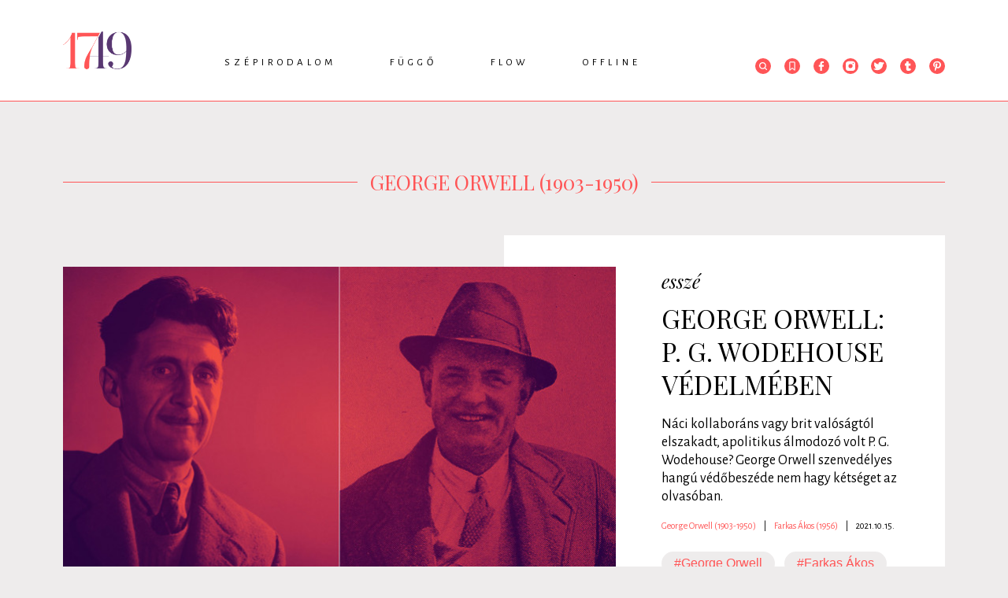

--- FILE ---
content_type: text/html; charset=UTF-8
request_url: https://1749.hu/szerzo/george-orwell-1903-1950
body_size: 5537
content:
<!doctype html>
<html class="html" lang="hu">
<!-- HEAD START -->
<head>
    <meta charset="utf-8">
<meta name="format-detection" content="telephone=no">
<meta name="viewport" content="width=device-width, initial-scale=1, shrink-to-fit=no">
<meta name="title" content="1749">

<title>1749</title>

<meta http-equiv="X-UA-Compatible" content="IE=edge">
<meta name="viewport" content="width=device-width, initial-scale=1">
<meta name='language' content='HU'>
<meta name="description" content="">
<meta name="keywords" content="">
<meta name="robots" content="index, follow">

<meta property="og:locale" class="meta" content="hu_HU">
<meta property="og:site_name" content="1749">
<meta property="og:type" content="article">
<meta property="og:title" content="1749">
<meta property="og:description" content="">
<meta property="og:url" content="https://1749.hu/szerzo/george-orwell-1903-1950">
<meta property="og:image" content="https://1749.hu/img/logo.png">
<meta property="og:image:width" content="600"/>
<meta property="og:image:height" content="315"/>
<meta property="og:image:secure_url" content="https://1749.hu/img/logo.png"/>
<meta property="fb:app_id" content="0">
<meta name="twitter:title" content="1749">
<meta name="twitter:card" content="">
<meta name="twitter:description" content="">
<meta name="twitter:image" content="https://1749.hu/img/logo.png">

<!-- Web Application Manifest -->
<link rel="manifest" href="https://1749.hu/manifest.json">
<!-- Chrome for Android theme color -->
<meta name="theme-color" content="#000000">

<!-- Add to homescreen for Chrome on Android -->
<meta name="mobile-web-app-capable" content="yes">
<meta name="application-name" content="1749">
<link rel="icon" sizes="512x512" href="/img/icons/icon-512x512.png">

<!-- Add to homescreen for Safari on iOS -->
<meta name="apple-mobile-web-app-capable" content="yes">

<meta name="apple-mobile-web-app-title" content="1749">
<link rel="apple-touch-icon" href="/img/icons/icon-512x512.png">

<!-- Tile for Win8 -->
<meta name="msapplication-TileColor" content="#ffffff">
<meta name="msapplication-TileImage" content="/img/icons/icon-512x512.png">
    <!-- FAVICONS START -->
    <link rel="icon" type="image/x-icon" href="https://1749.hu/favicon.ico">
    <!-- FAVICONS END -->
    <!-- GLOBAL STYLES -->
    <!-- Custom styles for this template -->
<link href="https://fonts.googleapis.com/css?family=Playfair+Display:700,900" rel="stylesheet">
<!-- Custom styles for this template -->
<link rel="stylesheet" type="text/css" href="/css/app.css?id=4a61e991d92d232325ba" as="style">
<link href="https://unpkg.com/aos@2.3.1/dist/aos.css" rel="stylesheet">
    <!-- GLOBAL STYLES -->
    <!-- Google Tag Manager -->






<!-- End Google Tag Manager -->

<!-- Google tag (gtag.js) -->
<script async src="https://www.googletagmanager.com/gtag/js?id=G-ENE1KX8WZG"></script>
<script>
  window.dataLayer = window.dataLayer || [];
  function gtag(){dataLayer.push(arguments);}
  gtag('js', new Date());

  gtag('config', 'G-ENE1KX8WZG');
</script>
</head>
<!-- HEAD END -->
<!-- BODY START -->
<body class="body">
    <!-- Load Facebook SDK for JavaScript -->
<div id="fb-root"></div>
<script async defer crossorigin="anonymous" src="https://connect.facebook.net/hu_HU/sdk.js#xfbml=1&version=v5.0&appId=1235720503224531&autoLogAppEvents=1"></script>    <div id="app" >

            <!-- HEADER START -->
<header class="header-fixed">
    <div class="container">
        <div class="row">
            <div class="col-lg-12">
                                <div class="header-wrapper">
                    <div class="text-center py-4">
                        <a href="/">
                            <img src="https://1749.hu/img/1749_logo.png" alt="" class="lazy">
                        </a>
                    </div>
                    <nav class="nav">
                        <ul class="nav-menu">
                                        <li>
            <a href="https://1749.hu/szepirodalom">Szépirodalom</a>
            <div class="nav-dropdown-container">
                <ul class="nav-dropdown">
                    
                                                                        <li><a href="https://1749.hu/szepirodalom/intro">Intro</a></li>
                    
                                                                        <li><a href="https://1749.hu/szepirodalom/vers">Vers</a></li>
                    
                                                                        <li><a href="https://1749.hu/szepirodalom/proza">Próza</a></li>
                    
                                                                        <li><a href="https://1749.hu/szepirodalom/drama">Dráma</a></li>
                                    </ul>
            </div>
        </li>
                                <li>
            <a href="https://1749.hu/fuggo">Függő</a>
            <div class="nav-dropdown-container">
                <ul class="nav-dropdown">
                    
                                                                        <li><a href="https://1749.hu/fuggo/essze">Esszé</a></li>
                    
                                                                        <li><a href="https://1749.hu/fuggo/kritika">Kritika</a></li>
                    
                                                                        <li><a href="https://1749.hu/fuggo/tanulmany">Tanulmány</a></li>
                    
                                                                        <li><a href="https://1749.hu/fuggo/podcast">Podcast</a></li>
                                    </ul>
            </div>
        </li>
                                <li>
            <a href="https://1749.hu/flow">Flow</a>
            <div class="nav-dropdown-container">
                <ul class="nav-dropdown">
                    
                                                                        <li><a href="https://1749.hu/flow/hir">Hír</a></li>
                    
                                                                        <li><a href="https://1749.hu/flow/interju">Interjú</a></li>
                    
                                                                        <li><a href="https://1749.hu/flow/muhelynaplo">Műhelynapló</a></li>
                    
                                                                        <li><a href="https://1749.hu/flow/ikszek">Ikszek</a></li>
                    
                                                                        <li><a href="https://1749.hu/flow/toplista">Toplista</a></li>
                                    </ul>
            </div>
        </li>
                                <li>
            <a href="https://1749.hu/offline">Offline</a>
            <div class="nav-dropdown-container">
                <ul class="nav-dropdown">
                    
                                                                        <li><a href="https://1749.hu/offline/1749-konyvek">1749 könyvek</a></li>
                    
                                                                        <li><a href="https://1749.hu/offline/rendezvenyek">Rendezvények</a></li>
                                    </ul>
            </div>
        </li>
                            </ul>

                                </nav>
                    <div class="header-icons">
                        <ul>
                            <li class="header-search">
     <form class="" id="form_header_search" action="https://1749.hu/kereses" method="GET">
         <div class="header-search-input">
             <span class="search-icon"><svg class="" xmlns="http://www.w3.org/2000/svg" xmlns:xlink="http://www.w3.org/1999/xlink" width="20" height="20" viewBox="0 0 20 20">
    <defs>
        <path id="prefix__a" d="M0 0L10.237 0 10.237 10.255 0 10.255z"/>
    </defs>
    <g fill="none" fill-rule="evenodd">
        <circle cx="10" cy="10" r="10" fill="#FF5557"/>
        <g transform="translate(5 5)">
            <mask id="prefix__b" fill="#fff">
                <use xlink:href="#prefix__a"/>
            </mask>
            <path fill="#FFF" d="M4.424 7.526c-1.71 0-3.1-1.391-3.1-3.101s1.39-3.102 3.1-3.102c1.71 0 3.101 1.392 3.101 3.102s-1.39 3.1-3.1 3.1zm3.546-.49c.576-.773.88-1.672.88-2.611C8.85 1.985 6.863 0 4.423 0 1.985 0 0 1.985 0 4.425c0 2.439 1.985 4.424 4.424 4.424.94 0 1.838-.303 2.61-.877l2.272 2.283.931-.94-2.267-2.28z" mask="url(#prefix__b)"/>
        </g>
    </g>
</svg></span>
             <input class="form-control" type="text"  name="search" placeholder="Keresés" aria-label="Keresés">
         </div>
    </form>

</li>

                                        <li><a href="https://1749.hu/konyvjelzoim"><svg class="" xmlns="http://www.w3.org/2000/svg" width="20" height="20" viewBox="0 0 20 20">
    <g fill="none" fill-rule="evenodd">
        <circle cx="10" cy="10" r="10" fill="#FF5557"/>
        <path fill="#FFF" stroke="#FFF" stroke-width=".4" d="M7.156 14.409l2.656-2.094c.113-.09.263-.09.376 0l2.656 2.094V5.625c0-.214-.14-.375-.328-.375H7.484c-.187 0-.328.16-.328.375v8.784zm-.359 1.09c-.169-.019-.298-.181-.297-.376V5.625c0-.617.445-1.125.984-1.125h5.032c.54 0 .984.508.984 1.125v9.498c0 .208-.146.376-.327.377-.068 0-.134-.024-.19-.068L10 13.081l-2.984 2.351c-.064.051-.141.075-.219.066h0z"/>
    </g>
</svg></a></li>
                            <li><a href="https://www.facebook.com/1749online" target="_blank"><svg class="" id="Layer_1" xmlns="http://www.w3.org/2000/svg" viewBox="0 0 20 20" width="20" height="20">
    <circle class="cls-1" cx="10" cy="10" r="10" fill="#ff5557"/>
    <path fill="#fff" class="cls-2"
          d="M12.84,8.49h-2V7.07c0-.65.17-1.08,1.1-1.08h.85a.32.32,0,0,0,.32-.33V4.23a.32.32,0,0,0-.32-.32H11.38A2.68,2.68,0,0,0,8.52,6.85V8.49H7.16a.32.32,0,0,0-.33.32v1.7a.32.32,0,0,0,.32.32H8.53v5.26h2.3V10.83h1.82a.32.32,0,0,0,.32-.29l.2-1.69a.32.32,0,0,0-.32-.36"/>
</svg></a></li>
                            <li><a href="https://www.instagram.com/1749online/?hl=hu" target="_blank"><svg class="" id="Layer_1" xmlns="http://www.w3.org/2000/svg" viewBox="0 0 20 20" width="20" height="20">
    <circle class="cls-1" cx="10" cy="10" r="10" fill="#ff5557"/>
    <path fill="#fff" class="cls-2"
          d="M16.1,10.78c0-.27,0-.54,0-.81V7.17a3,3,0,0,0-.61-1.85,3.61,3.61,0,0,0-3-1.46h-5a3.64,3.64,0,0,0-1.7.39,3.2,3.2,0,0,0-1.89,3v5.51a3,3,0,0,0,.54,1.75,3.54,3.54,0,0,0,3,1.54c1.26,0,2.55,0,3.79,0h1.38A3.69,3.69,0,0,0,14,15.77a3.29,3.29,0,0,0,2.07-3.11C16.1,12,16.1,11.4,16.1,10.78ZM13.85,7.12a.75.75,0,0,1-.52.22.77.77,0,0,1-.72-.78A.8.8,0,0,1,12.84,6a.73.73,0,0,1,.5-.21.77.77,0,0,1,.74.79A.81.81,0,0,1,13.85,7.12Z"/>
    <path fill="#ff5557" class="cls-1" d="M11.9,11.81a2.65,2.65,0,0,1-1.89.78h0A2.62,2.62,0,1,1,12.67,10,2.59,2.59,0,0,1,11.9,11.81Z"/>
</svg></a></li>
                            <li><a href="https://twitter.com/1749online" target="_blank"><svg class="" id="Layer_1" xmlns="http://www.w3.org/2000/svg" viewBox="0 0 20 20" width="20" height="20">
    <circle class="cls-1" cx="10" cy="10" r="10" fill="#ff5557"/>
    <path fill="#fff" class="cls-2"
          d="M12.38,4.8A2.78,2.78,0,0,0,9.46,7.63v.13A7,7,0,0,1,5.11,5.4a.42.42,0,0,0-.33-.16h0a.46.46,0,0,0-.34.21,2.78,2.78,0,0,0-.09,2.71l-.12.05A.44.44,0,0,0,4,8.58v0a2.82,2.82,0,0,0,1,2.12.43.43,0,0,0-.08.42,2.83,2.83,0,0,0,1.58,1.72A4.81,4.81,0,0,1,4,13.25H3.94a.44.44,0,0,0-.23.81A7.73,7.73,0,0,0,7.83,15.2a7.1,7.1,0,0,0,5.52-2.38,7.47,7.47,0,0,0,1.87-4.9V7.83a5.44,5.44,0,0,0,1.19-1.21.45.45,0,0,0,.08-.26.43.43,0,0,0-.42-.43H16a3.29,3.29,0,0,0,.17-.39A.44.44,0,0,0,16,5.08a.42.42,0,0,0-.49,0,4.37,4.37,0,0,1-1.23.48,2.85,2.85,0,0,0-1.9-.72Z"/>
</svg></a></li>
                            <li><a href="https://www.tumblr.com/blog/1749online" target="_blank"><svg class="" id="Layer_1" xmlns="http://www.w3.org/2000/svg" viewBox="0 0 20 20" width="20" height="20">
<!--    <defs>-->
<!--        <style>.cls-1{fill:#ff5557;}.cls-2{fill:#fff;}</style>-->
<!--    </defs>-->
    <circle class="cls-1" cx="10" cy="10" r="10" fill="#ff5557"/>
    <path fill="#fff" class="cls-2"
          d="M10.64,16.09c-2,0-3-.94-3-2.89V9.39H6.24a.2.2,0,0,1-.2-.2V7a.19.19,0,0,1,.07-.15.17.17,0,0,1,.15,0,1.5,1.5,0,0,0,1.09-.39,2.93,2.93,0,0,0,.72-2.25.21.21,0,0,1,.21-.2H10.5a.2.2,0,0,1,.21.2V6.75h2.43a.2.2,0,0,1,.21.2V9.19a.2.2,0,0,1-.21.2H10.71v2.69a1,1,0,0,0,.3.86c.22.16.58.14,1.07,0h0a5.59,5.59,0,0,0,.52-.22.22.22,0,0,1,.28.08l1,1.83a.23.23,0,0,1,0,.26A5.64,5.64,0,0,1,10.64,16.09Zm1.51-3Z"/>
</svg></a></li>
                            <li><a href="https://hu.pinterest.com/1749online" target="_blank"><svg class="" id="Layer_1" xmlns="http://www.w3.org/2000/svg" viewBox="0 0 20 20" width="20" height="20">
    <circle class="cls-1" cx="10" cy="10" r="10" fill="#ff5557"/>
    <path fill="#fff" class="cls-2"
          d="M10.16,3.85C6.62,3.85,5,6.21,5,8.4a3,3,0,0,0,1.51,2.8.39.39,0,0,0,.35,0A.32.32,0,0,0,7,11s0-.17.09-.31l.12-.51a.49.49,0,0,0-.09-.38,2.5,2.5,0,0,1-.38-1.35A2.94,2.94,0,0,1,10,5.5a2.72,2.72,0,0,1,2.94,2.73c0,1.79-.91,3.09-2.16,3.09A1,1,0,0,1,10,11a.81.81,0,0,1-.15-.71c.08-.3.18-.62.28-.93h0a5.5,5.5,0,0,0,.35-1.5A1.12,1.12,0,0,0,9.31,6.62,1.76,1.76,0,0,0,7.76,8.56,2.73,2.73,0,0,0,8,9.65c-.12.5-.74,3-.86,3.5a8.18,8.18,0,0,0,0,2.71.27.27,0,0,0,.21.22h.06A.27.27,0,0,0,7.65,16,9.54,9.54,0,0,0,8.9,13.6c.07-.22.25-.91.37-1.34a2.43,2.43,0,0,0,1.63.6c2.33,0,4.09-2,4.09-4.66A4.52,4.52,0,0,0,10.16,3.85Z"/>
</svg></a></li>
                        </ul>
                    </div>
                </div>
                            </div>
        </div>
    </div>
</header>
<!-- HEADER END -->

        <!-- MAIN START -->
        <main role="main" class="main-container">
            
    
    <div class="container">
        
        <div class="row">
        <div class="col-lg-12">
            <div class="section-title-center">
                <span>George Orwell (1903-1950)</span>
            </div>

        </div>
    </div>
    </div>

            <div class="container">
            <div class="row">
                                    <div class="col-lg-12">
                        <div class="section-highlighted">
    <div class="card card-default mb-3">
        <div class="row">
                        <div class="col-lg-8 pr-5">
                <img class="card-img-top lazy" src="https://1749.hu/file/slides/1/15134/fe_700_400_orwell_wodehouse.jpg" alt="George Orwell: P. G. Wodehouse védelmében">
            </div>
                        <div class="col-lg-4">
                <div class="d-flex flex-column h-100 justify-content-center">
                    <div class="pr-5">
                        <div class="card-body mb-3 position-relative">
                            <div class="card-category font-italic mb-2">
                                <a >esszé</a>
                            </div>
                                                        <div class="card-title text-uppercase">George Orwell: P. G. Wodehouse védelmében</div>
                            <div class="card-text">
                                Náci kollaboráns vagy brit valóságtól elszakadt, apolitikus álmodozó volt P. G. Wodehouse? George Orwell szenvedélyes hangú védőbeszéde nem hagy kétséget az olvasóban.
                            </div>
                            <a href="https://1749.hu/fuggo/essze/george-orwell-p-g-wodehouse-vedelmeben.html" class="stretched-link"></a>
                        </div>

                        <div class="card-info">

                                                                                        <span class="author"><a href="https://1749.hu/szerzo/george-orwell-1903-1950">George Orwell (1903-1950)</a></span>
                                <span class="spacing">|</span>
                                                                                                                                                        <span class="author"><a href="https://1749.hu/szerzo/farkas-akos-1956">Farkas Ákos (1956)</a></span>
                                    <span class="spacing">|</span>
                                                                                                                        <span class="date"> 2021.10.15.</span>
                                                    </div>

                        <ul class="list-inline mb-0">

<ul class="inline-list tags">
                    <li class="list-inline-item">
                            <a href="https://1749.hu/kereses?tag=george-orwell">#George Orwell</a>
                    </li>
                    <li class="list-inline-item">
                            <a href="https://1749.hu/kereses?tag=farkas-akos">#Farkas Ákos</a>
                    </li>
                    <li class="list-inline-item">
                            <a href="https://1749.hu/kereses?tag=brit-irodalom">#brit irodalom</a>
                    </li>
                    <li class="list-inline-item">
                            <a href="https://1749.hu/kereses?tag=brit-essze">#brit esszé</a>
                    </li>
                    <li class="list-inline-item">
                            <a href="https://1749.hu/kereses?tag=angol-nyelv">#angol nyelv</a>
                    </li>
                    <li class="list-inline-item">
                            <a href="https://1749.hu/kereses?tag=p-g-wodehouse">#P. G. Wodehouse</a>
                    </li>
    </ul>
                    </div>
                </div>
            </div>
        </div>
    </div>
    <div class="rect"></div>
</div>



                    </div>
                            </div>
        </div>
        <div class="container">
            <div class="row">
                <div class="col-lg-12">
                    <div class="d-flex justify-content-center my-lg-5">
                        
                    </div>
                </div>
            </div>
        </div>
    
        </main>
        <!-- MAIN END -->

        <!-- MODALS START -->
        
        <!-- MODALS END -->

        <!-- FOOTER -->
        <footer>
    <div class="container">
        <div class="row">
            <div class="col-lg-12">
                <div class="d-flex justify-content-between">
                    <a href="https://1749.hu">
                        <img src="https://1749.hu/img/1749_logo.png" alt="">
                    </a>
                    <ul class="list-inline">
        
    <li class="list-inline-item"><a href="https://1749.hu/rolunk">Rólunk</a></li>
        
    <li class="list-inline-item"><a href="https://1749.hu/impresszum">Impresszum</a></li>
        
    <li class="list-inline-item"><a href="https://1749.hu/kapcsolat">Kapcsolat</a></li>
        
    <li class="list-inline-item"><a href="https://1749.hu/adatvedelmi-nyilatkozat">Adatvédelmi nyilatkozat</a></li>
</ul>

                                <ul class="list-inline">
                        <li class="list-inline-item mr-2">
                            <a href="https://www.facebook.com/1749online/" target="_blank"><svg class="" id="Layer_1" xmlns="http://www.w3.org/2000/svg" viewBox="0 0 20 20" width="20" height="20">
    <circle class="cls-1" cx="10" cy="10" r="10" fill="#ff5557"/>
    <path fill="#fff" class="cls-2"
          d="M12.84,8.49h-2V7.07c0-.65.17-1.08,1.1-1.08h.85a.32.32,0,0,0,.32-.33V4.23a.32.32,0,0,0-.32-.32H11.38A2.68,2.68,0,0,0,8.52,6.85V8.49H7.16a.32.32,0,0,0-.33.32v1.7a.32.32,0,0,0,.32.32H8.53v5.26h2.3V10.83h1.82a.32.32,0,0,0,.32-.29l.2-1.69a.32.32,0,0,0-.32-.36"/>
</svg></a>
                        </li>
                        <li class="list-inline-item mr-2">
                            <a href="https://www.instagram.com/1749online/?hl=hu" target="_blank"><svg class="" id="Layer_1" xmlns="http://www.w3.org/2000/svg" viewBox="0 0 20 20" width="20" height="20">
    <circle class="cls-1" cx="10" cy="10" r="10" fill="#ff5557"/>
    <path fill="#fff" class="cls-2"
          d="M16.1,10.78c0-.27,0-.54,0-.81V7.17a3,3,0,0,0-.61-1.85,3.61,3.61,0,0,0-3-1.46h-5a3.64,3.64,0,0,0-1.7.39,3.2,3.2,0,0,0-1.89,3v5.51a3,3,0,0,0,.54,1.75,3.54,3.54,0,0,0,3,1.54c1.26,0,2.55,0,3.79,0h1.38A3.69,3.69,0,0,0,14,15.77a3.29,3.29,0,0,0,2.07-3.11C16.1,12,16.1,11.4,16.1,10.78ZM13.85,7.12a.75.75,0,0,1-.52.22.77.77,0,0,1-.72-.78A.8.8,0,0,1,12.84,6a.73.73,0,0,1,.5-.21.77.77,0,0,1,.74.79A.81.81,0,0,1,13.85,7.12Z"/>
    <path fill="#ff5557" class="cls-1" d="M11.9,11.81a2.65,2.65,0,0,1-1.89.78h0A2.62,2.62,0,1,1,12.67,10,2.59,2.59,0,0,1,11.9,11.81Z"/>
</svg></a>
                        </li>
                        <li class="list-inline-item mr-2">
                            <a href="https://twitter.com/1749online" target="_blank"><svg class="" id="Layer_1" xmlns="http://www.w3.org/2000/svg" viewBox="0 0 20 20" width="20" height="20">
    <circle class="cls-1" cx="10" cy="10" r="10" fill="#ff5557"/>
    <path fill="#fff" class="cls-2"
          d="M12.38,4.8A2.78,2.78,0,0,0,9.46,7.63v.13A7,7,0,0,1,5.11,5.4a.42.42,0,0,0-.33-.16h0a.46.46,0,0,0-.34.21,2.78,2.78,0,0,0-.09,2.71l-.12.05A.44.44,0,0,0,4,8.58v0a2.82,2.82,0,0,0,1,2.12.43.43,0,0,0-.08.42,2.83,2.83,0,0,0,1.58,1.72A4.81,4.81,0,0,1,4,13.25H3.94a.44.44,0,0,0-.23.81A7.73,7.73,0,0,0,7.83,15.2a7.1,7.1,0,0,0,5.52-2.38,7.47,7.47,0,0,0,1.87-4.9V7.83a5.44,5.44,0,0,0,1.19-1.21.45.45,0,0,0,.08-.26.43.43,0,0,0-.42-.43H16a3.29,3.29,0,0,0,.17-.39A.44.44,0,0,0,16,5.08a.42.42,0,0,0-.49,0,4.37,4.37,0,0,1-1.23.48,2.85,2.85,0,0,0-1.9-.72Z"/>
</svg></a>
                        </li>
                        <li class="list-inline-item mr-2">
                            <a href="https://www.tumblr.com/blog/1749online" target="_blank"><svg class="" id="Layer_1" xmlns="http://www.w3.org/2000/svg" viewBox="0 0 20 20" width="20" height="20">
<!--    <defs>-->
<!--        <style>.cls-1{fill:#ff5557;}.cls-2{fill:#fff;}</style>-->
<!--    </defs>-->
    <circle class="cls-1" cx="10" cy="10" r="10" fill="#ff5557"/>
    <path fill="#fff" class="cls-2"
          d="M10.64,16.09c-2,0-3-.94-3-2.89V9.39H6.24a.2.2,0,0,1-.2-.2V7a.19.19,0,0,1,.07-.15.17.17,0,0,1,.15,0,1.5,1.5,0,0,0,1.09-.39,2.93,2.93,0,0,0,.72-2.25.21.21,0,0,1,.21-.2H10.5a.2.2,0,0,1,.21.2V6.75h2.43a.2.2,0,0,1,.21.2V9.19a.2.2,0,0,1-.21.2H10.71v2.69a1,1,0,0,0,.3.86c.22.16.58.14,1.07,0h0a5.59,5.59,0,0,0,.52-.22.22.22,0,0,1,.28.08l1,1.83a.23.23,0,0,1,0,.26A5.64,5.64,0,0,1,10.64,16.09Zm1.51-3Z"/>
</svg></a>
                        </li>
                        <li class="list-inline-item mr-2">
                            <a href="https://hu.pinterest.com/1749online" target="_blank"><svg class="" id="Layer_1" xmlns="http://www.w3.org/2000/svg" viewBox="0 0 20 20" width="20" height="20">
    <circle class="cls-1" cx="10" cy="10" r="10" fill="#ff5557"/>
    <path fill="#fff" class="cls-2"
          d="M10.16,3.85C6.62,3.85,5,6.21,5,8.4a3,3,0,0,0,1.51,2.8.39.39,0,0,0,.35,0A.32.32,0,0,0,7,11s0-.17.09-.31l.12-.51a.49.49,0,0,0-.09-.38,2.5,2.5,0,0,1-.38-1.35A2.94,2.94,0,0,1,10,5.5a2.72,2.72,0,0,1,2.94,2.73c0,1.79-.91,3.09-2.16,3.09A1,1,0,0,1,10,11a.81.81,0,0,1-.15-.71c.08-.3.18-.62.28-.93h0a5.5,5.5,0,0,0,.35-1.5A1.12,1.12,0,0,0,9.31,6.62,1.76,1.76,0,0,0,7.76,8.56,2.73,2.73,0,0,0,8,9.65c-.12.5-.74,3-.86,3.5a8.18,8.18,0,0,0,0,2.71.27.27,0,0,0,.21.22h.06A.27.27,0,0,0,7.65,16,9.54,9.54,0,0,0,8.9,13.6c.07-.22.25-.91.37-1.34a2.43,2.43,0,0,0,1.63.6c2.33,0,4.09-2,4.09-4.66A4.52,4.52,0,0,0,10.16,3.85Z"/>
</svg></a>
                        </li>
                    </ul>
                </div>
            </div>
        </div>
    </div>
</footer>
        <!-- FOOTER END -->

        <!-- Cookie:STARt -->
        
        <!-- Cookie:END -->
    </div>
    <!-- GLOBAL SCRIPTS START -->
    <script>
             var BASE_URL = "https:\/\/1749.hu";
    
    var LOCALE =  "hu";
</script>


<!-- Start running your app -->
<script src="https://polyfill.io/v3/polyfill.min.js?features=es2015%2CIntersectionObserver"></script>
<!-- Required scripts -->

<script type="text/javascript"  src="/js/bootstrap.bundle.js?id=b812f0fe878a7272a2a2"></script>
<script async type="text/javascript"  src="/js/app.js?id=92a6c24ca1edee42b749"></script>

<script src="https://unpkg.com/aos@2.3.1/dist/aos.js"></script>
<script >
    window.addEventListener("load", function(event) {
        AOS.init();
    });
</script>

<!-- Hotjar Tracking Code for https://1749.hu -->
<script>
    (function(h,o,t,j,a,r){
        h.hj=h.hj||function(){(h.hj.q=h.hj.q||[]).push(arguments)};
        h._hjSettings={hjid:1791435,hjsv:6};
        a=o.getElementsByTagName('head')[0];
        r=o.createElement('script');r.async=1;
        r.src=t+h._hjSettings.hjid+j+h._hjSettings.hjsv;
        a.appendChild(r);
    })(window,document,'https://static.hotjar.com/c/hotjar-','.js?sv=');
</script>
<script type="text/javascript">
    var pp_gemius_identifier = 'p4BAS7sp61fP2eCicdhUm.TXzZYRieckHTpmOejwdiP.J7';
    // lines below shouldn't be edited
    function gemius_pending(i) { window[i] = window[i] || function() {var x = window[i+'_pdata'] = window[i+'_pdata'] || []; x[x.length]=arguments;};};
    gemius_pending('gemius_hit'); gemius_pending('gemius_event'); gemius_pending('gemius_init'); gemius_pending('pp_gemius_hit'); gemius_pending('pp_gemius_event'); gemius_pending('pp_gemius_init');
    (function(d,t) {try {var gt=d.createElement(t),s=d.getElementsByTagName(t)[0],l='http'+((location.protocol=='https:')?'s':''); gt.setAttribute('async','async');
        gt.setAttribute('defer','defer'); gt.src=l+'://gahu.hit.gemius.pl/xgemius.js'; s.parentNode.insertBefore(gt,s);} catch (e) {}})(document,'script');
</script>

    <!-- GLOBAL SCRIPTS END -->
</body>
<!-- BODY END -->

</html>
